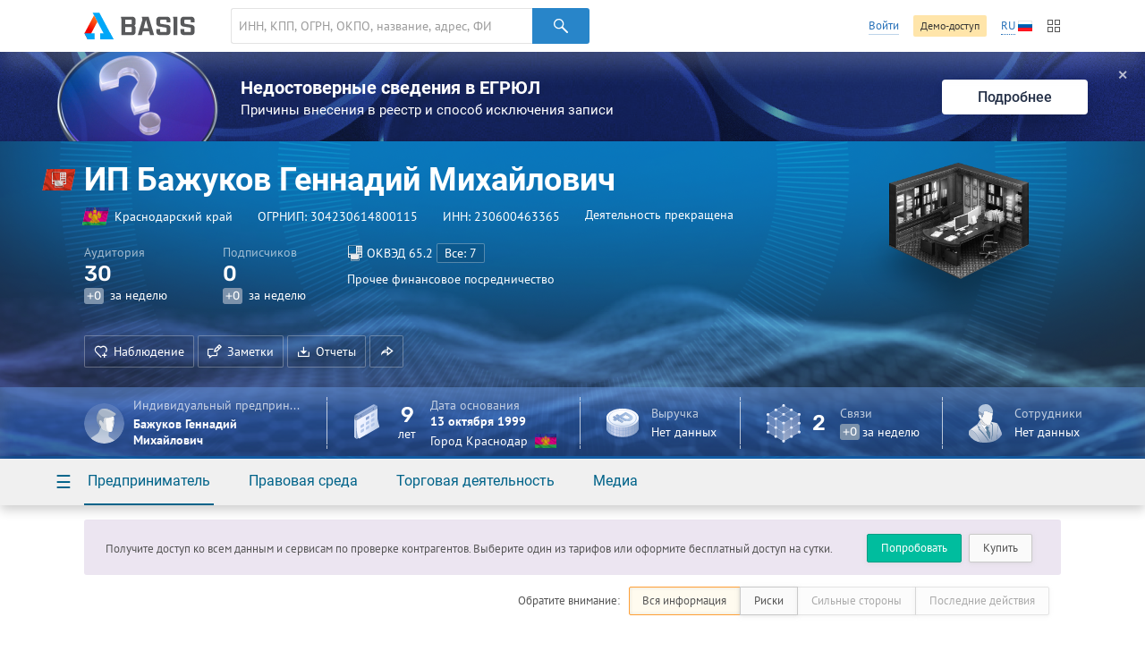

--- FILE ---
content_type: text/html; charset=utf-8
request_url: https://basis.myseldon.com/ru/companies/getshortevents?id=304230614800115&_=1767131771153
body_size: 991
content:
    <div class="dashboard-events card-notice ">
        <header class="dashboard-events--header">
            <h1>
                    <a href="/ru/company/304230614800115/timeline" class="-text-link- service-btn-parent">События</a>
            </h1>
            <nav class="card-section-title--nav -hidden-">
                <button data-tab="#events-tab-1" data-tab-group="events" class="btn-label -light-blue- tab-toggle active">Деятельность</button>
                <button data-tab="#events-tab-2" data-tab-group="events" class="btn-label -light-blue- tab-toggle">Новости</button>
            </nav>
        </header>
        <div data-tab-group="events" id="events-tab-1" class="tab active">
            <div class="dashboard-events--list -animate-after-load-">
                            <div class="dashboard-event">
                                <time>23 апреля 2007</time>
                                <span class="dashboard-event--type -text-arbit-">Арбитраж</span>
                                <h2 class="dashboard-event--title">
                                    Закончено рассмотрение дела
                                </h2>
                                <p>
                                    Закончено рассмотрение арбитражного дела <a href='#' class='service-btn-parent' data-modal={html}#modal-reg-open data-width=780px>▒▒▒▒▒▒▒▒▒▒▒▒▒▒</a> в качестве иного лица в первой инстанции.
                                </p>
                            </div>
                            <div class="dashboard-event">
                                <time>27 декабря 2006</time>
                                <span class="dashboard-event--type -text-arbit-">Арбитраж</span>
                                <h2 class="dashboard-event--title">
                                    Начато рассмотрение дела
                                </h2>
                                <p>
                                    Начато рассмотрение арбитражного дела <a href='#' class='service-btn-parent' data-modal={html}#modal-reg-open data-width=780px>▒▒▒▒▒▒▒▒▒▒▒▒▒▒</a> в качестве иного лица в первой инстанции.
                                </p>
                            </div>
                            <div class="dashboard-event">
                                <time>11 сентября 2006</time>
                                <span class="dashboard-event--type -text-arbit-">Арбитраж</span>
                                <h2 class="dashboard-event--title">
                                    Закончено рассмотрение дела
                                </h2>
                                <p>
                                    Закончено рассмотрение арбитражного дела <a href='#' class='service-btn-parent' data-modal={html}#modal-reg-open data-width=780px>▒▒▒▒▒▒▒▒▒▒▒▒▒</a> в качестве ответчика в первой инстанции.
                                </p>
                            </div>
                            <div class="dashboard-event">
                                <time>16 мая 2006</time>
                                <span class="dashboard-event--type -text-arbit-">Арбитраж</span>
                                <h2 class="dashboard-event--title">
                                    Закончено рассмотрение дела
                                </h2>
                                <p>
                                    Закончено рассмотрение арбитражного дела <a href='#' class='service-btn-parent' data-modal={html}#modal-reg-open data-width=780px>▒▒▒▒▒▒▒▒▒▒▒▒▒</a> в качестве иного лица в первой инстанции.
                                </p>
                            </div>
                            <div class="dashboard-event">
                                <time>3 апреля 2006</time>
                                <span class="dashboard-event--type -text-arbit-">Арбитраж</span>
                                <h2 class="dashboard-event--title">
                                    Начато рассмотрение 2 дел
                                </h2>
                                <p>
                                    Начато рассмотрение арбитражного дела <a href='#' class='service-btn-parent' data-modal={html}#modal-reg-open data-width=780px>▒▒▒▒▒▒▒▒▒▒▒▒▒</a> в качестве ответчика в первой инстанции.
                                </p>
                            </div>
            </div>
        </div>
        <div data-tab-group="events" id="events-tab-2" class="tab">
            <div class="dashboard-events--list -animate-after-load-">
            </div>
        </div>
    </div>
